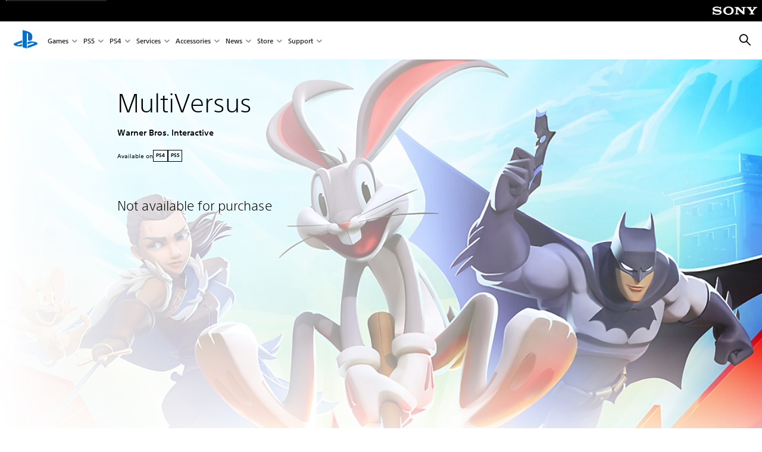

--- FILE ---
content_type: image/svg+xml
request_url: https://www.playstation.com/etc.clientlibs/global_pdc/clientlibs/auto-clientlibs/pdc.designkit/resources/ps-icons-map__dig__brand.svg
body_size: 6645
content:
<svg xmlns="http://www.w3.org/2000/svg" width="0" height="0" style="position:absolute"><symbol id="ps-icon_brand_playstation" viewBox="0 0 64 64"><path fill-rule="evenodd" d="M15.293 40.789a20.24 20.24 0 0 0 9.626.772c.203-.033.424-.066.617-.103v-3.245l-3.088 1.119c-1.142.412-2.816.496-3.74.194-.925-.304-.753-.88.386-1.289l6.442-2.306v-3.628l-8.95 3.182s-2.166.711-3.441 1.656c-1.378 1.022-.876 2.796 2.148 3.648zm18.885 3.991l13.648-4.902s1.834-.672 2.583-1.617c.746-.945.414-2.317-2.529-3.249-2.617-.99-5.943-1.329-8.663-1.029-2.719.299-4.653.983-4.653.983l-.386.131v3.751l6.692-2.355c1.139-.41 2.813-.497 3.741-.194.924.302.749.879-.39 1.289l-10.043 3.577v3.615zm-7.427-29.158V43.22l6.242 1.982V22.054c0-1.083.484-1.81 1.266-1.559 1.018.285 1.218 1.283 1.218 2.367v9.245c3.891 1.877 6.955-.003 6.955-4.964 0-5.09-1.791-7.349-7.079-9.163-2.082-.701-5.95-1.866-8.602-2.358zm28.417 15.962c0 13.025-10.561 23.584-23.586 23.584C18.556 55.168 8 44.609 8 31.584 8 18.56 18.556 8 31.582 8c13.025 0 23.586 10.56 23.586 23.584z"/></symbol><symbol id="ps-icon_brand_playstation-family" viewBox="0 0 64 64"><path fill-rule="evenodd" d="M51.644 40.724a7.479 7.479 0 0 1-2.696 1.696l-13.932 5.136v-3.788l10.172-3.749c1.19-.428 1.371-1.033.405-1.35a7.044 7.044 0 0 0-3.902.202l-6.675 2.47V37.41l.404-.137a17.987 17.987 0 0 1 4.546-1.032 20.626 20.626 0 0 1 9.038 1.08c3.075.976 3.42 2.413 2.64 3.403zm-15.62-6.449v-9.687c0-1.137-.169-2.183-1.232-2.48-.814-.263-.792.497-.792 1.633v24.256l-7-2.077V17a77.512 77.512 0 0 1 8.932 2.471c5.518 1.902 7.388 4.27 7.388 9.603 0 5.198-3.235 7.17-7.297 5.201zm-21.021 9.098c-3.155-.893-3.681-2.751-2.243-3.823a15.37 15.37 0 0 1 3.59-1.733l9.651-3.335v3.801L18.97 40.7c-1.189.428-1.37 1.032-.405 1.35a7.062 7.062 0 0 0 3.903-.202L26 40.674v3.401c-.204.037-.432.073-.643.108-3.468.548-7.015.27-10.355-.81z"/></symbol><symbol id="ps-icon_brand_playstation-family_logo" viewBox="0 0 238 42"><path d="M77.629 8.215H67.147a.082.082 0 0 0-.082.073v24.525a.082.082 0 0 0 .082.078h4.248a.077.077 0 0 0 .072-.078V10.955c0-.024 0-.038.03-.038h4.86c1.774 0 2.746 1.783 2.746 5.016s-.967 5.026-2.745 5.026h-2.929a.077.077 0 0 0-.072.077v2.547a.068.068 0 0 0 .072.077h4.195a5.36 5.36 0 0 0 3.972-1.865c1.242-1.397 1.895-3.417 1.895-5.833 0-4.688-2.291-7.732-5.867-7.732m12.82-.015h-4.252a.077.077 0 0 0-.082.073v24.525a.082.082 0 0 0 .082.078h4.253a.082.082 0 0 0 .077-.078V8.293a.077.077 0 0 0-.077-.073m18.542 5.968a.082.082 0 0 0-.082-.077h-7.573c-6.765 0-7.654 4.983-7.654 9.366v3.784c0 3.262 2.025 5.63 4.832 5.63h4.132a.077.077 0 0 0 .073-.078v-2.542a.077.077 0 0 0-.073-.077h-2.977c-.676 0-1.595-.3-1.595-2.639v-4.083c0-2.72.252-4.456.817-5.446.61-1.093 1.57-1.238 2.416-1.238h3.229s.024 0 .029.04c.004.038 0 15.985 0 15.985a.077.077 0 0 0 .077.078h4.243a.082.082 0 0 0 .082-.078V14.188zm30.586 4.292l-2.098-.16c-1.57-.135-2.735-1.005-2.735-3.576 0-3.006 1.348-3.827 3.146-3.827h5.8a.082.082 0 0 0 .077-.073V8.293a.082.082 0 0 0-.078-.073h-6.403c-3.958 0-6.766 2.325-6.766 6.954v.198c0 3.654 2.248 6.283 5.601 6.549l2.083.154c1.59.121 2.58 1.542 2.58 3.697v.61c0 1.347-.337 3.817-3.232 3.817h-6.026a.077.077 0 0 0-.073.077v2.537a.077.077 0 0 0 .073.078h7.476c2.305 0 6.161-.933 6.161-7.206 0-2.266-.517-4.06-1.56-5.354-.895-1.107-2.214-1.711-4.026-1.851m34.819-4.292a.077.077 0 0 0-.078-.077h-7.587c-6.766 0-7.65 4.983-7.65 9.366v3.784c0 3.262 2.025 5.63 4.833 5.63h4.117a.082.082 0 0 0 .077-.078v-2.542a.082.082 0 0 0-.077-.077h-2.953c-.676 0-1.585-.3-1.585-2.639v-4.083c0-2.72.251-4.456.807-5.446.61-1.093 1.58-1.238 2.417-1.238h3.237s.03 0 .034.04v15.985a.077.077 0 0 0 .078.078h4.247a.077.077 0 0 0 .073-.078zm-17.084-.077h-4.61a.029.029 0 0 1-.024-.029v-3.088a.077.077 0 0 0-.077-.077h-4.243a.082.082 0 0 0-.083.077v16.271c0 3.258 2.03 5.626 4.833 5.626h3.04a.082.082 0 0 0 .082-.078v-2.537a.082.082 0 0 0-.082-.082h-1.87c-.484 0-1.6-.029-1.605-2.416v-10.97a.024.024 0 0 1 .024-.024h4.615a.077.077 0 0 0 .078-.073v-2.523a.077.077 0 0 0-.078-.077m29.668 0h-4.591a.029.029 0 0 1-.03-.029v-3.088a.072.072 0 0 0-.067-.077h-4.258a.077.077 0 0 0-.077.077v16.271c0 3.258 2.025 5.626 4.833 5.626h3.04a.077.077 0 0 0 .077-.078v-2.537a.082.082 0 0 0-.078-.082h-1.865c-.483 0-1.595-.029-1.595-2.416v-10.97a.024.024 0 0 1 .024-.024h4.596a.077.077 0 0 0 .073-.073v-2.523a.077.077 0 0 0-.073-.077m7.012 0h-4.248a.077.077 0 0 0-.077.077v18.625a.082.082 0 0 0 .077.078h4.248a.077.077 0 0 0 .078-.078V14.188a.072.072 0 0 0-.078-.077m0-5.896h-4.248a.077.077 0 0 0-.077.073v3.561a.077.077 0 0 0 .077.073h4.248a.068.068 0 0 0 .078-.073V8.293a.072.072 0 0 0-.078-.073m29.382 5.891h-7.577a.077.077 0 0 0-.073.077v18.625a.077.077 0 0 0 .073.078h4.257a.077.077 0 0 0 .073-.078v-15.99a.024.024 0 0 1 .029-.03h3.218c.875 0 1.837.145 2.446 1.155.565.914.816 2.518.816 5.036v9.834a.077.077 0 0 0 .073.077h4.238a.077.077 0 0 0 .077-.077v-9.346c0-4.378-.87-9.36-7.645-9.36m-18.475 0c-7.094 0-8.002 5.006-8.002 9.384s.908 9.41 8.002 9.41c7.095 0 7.998-5.027 7.998-9.41s-.903-9.385-7.998-9.385m2.692 14.85c-.667 1.103-1.73 1.247-2.692 1.247-.961 0-2.02-.144-2.696-1.246-.61-.967-.89-2.726-.89-5.466 0-3.233.397-5.07 1.286-5.94.532-.53 1.223-.748 2.3-.748 1.078 0 1.774.217 2.305.749.885.87 1.281 2.716 1.281 5.958 0 2.74-.28 4.48-.894 5.466m-96.217-14.87a.053.053 0 0 0-.048.073l6.282 18.455a.295.295 0 0 1 0 .145l-3.547 9.139c0 .043 0 .077.044.077h3.697a.126.126 0 0 0 .11-.077l11.063-27.74c0-.043 0-.072-.049-.072h-4.03a.126.126 0 0 0-.106.073l-4.683 12.13c0 .038-.034.038-.053 0l-4.132-12.13a.106.106 0 0 0-.102-.073zm124.454 14.667a2.059 2.059 0 1 1-2.069 2.059 1.991 1.991 0 0 1 2.069-2.059zm0 3.808a1.75 1.75 0 1 0-1.735-1.75 1.687 1.687 0 0 0 1.735 1.75zm-.817-2.948h.967c.435 0 .754.13.754.619a.56.56 0 0 1-.435.58c.154.038.26.154.338.43.077.275.164.517.232.744h-.45c-.058-.179-.135-.483-.183-.648-.068-.275-.145-.362-.483-.362h-.3v1.01h-.425zm.425 1.068h.382c.3 0 .483-.116.483-.391 0-.276-.222-.372-.454-.372h-.396zM20.015 0v38.347l8.698 2.75V8.944c0-1.517.677-2.522 1.76-2.175 1.415.392 1.69 1.789 1.69 3.287v12.84c5.404 2.614 9.666 0 9.666-6.901 0-7.056-2.494-10.197-9.834-12.724A105.95 105.95 0 0 0 20.015 0"/><path d="M30.351 35.49l13.942-4.963c1.58-.584 1.822-1.377.542-1.797-1.28-.42-3.61-.305-5.205.27l-9.279 3.272v-5.21l.532-.173a31.562 31.562 0 0 1 6.466-1.363 27.705 27.705 0 0 1 12.028 1.45c4.098 1.3 4.557 3.199 3.518 4.518-1.039 1.32-3.6 2.252-3.6 2.252l-18.944 6.766zm-26.24-.526c-4.2-1.175-4.9-3.644-2.987-5.07 1.769-1.304 4.79-2.285 4.79-2.285l12.424-4.413v5.026l-8.94 3.19c-1.586.565-1.823 1.363-.547 1.783 1.276.42 3.605.314 5.19-.27l4.297-1.513v4.509l-.865.14A27.889 27.889 0 0 1 4.11 34.964zm45.841 2.025a2.054 2.054 0 1 1-2.063 2.053 1.986 1.986 0 0 1 2.063-2.053zm0 3.803a1.75 1.75 0 1 0-1.734-1.75 1.687 1.687 0 0 0 1.734 1.75zm-.811-2.943h.937c.435 0 .759.125.759.614a.56.56 0 0 1-.44.58c.155.038.266.154.343.43.077.275.164.517.232.744h-.435c-.063-.179-.14-.483-.188-.648-.068-.275-.145-.362-.484-.362h-.28v1.01h-.425zm.425 1.063h.377c.3 0 .483-.116.483-.391 0-.276-.222-.373-.454-.373h-.406z"/></symbol><symbol id="ps-icon_brand_playstation-music" viewBox="0 0 64 64"><path fill-rule="evenodd" d="M31.998 16.692c1.775 0 7.929.384 12.585 5.326 4.198 4.457 4.684 9.39 4.684 12.714 0 6.938-2.674 10.579-4.684 12.713-4.656 4.942-10.81 5.326-12.585 5.326h-.101c-1.9-.016-7.914-.474-12.485-5.326-4.2-4.457-4.685-9.39-4.685-12.713 0-6.94 2.674-10.58 4.685-12.714 4.656-4.942 10.809-5.326 12.586-5.326zm.117-5.463c2.469.018 10.386.612 16.444 7.042 1.746 1.854 3.87 4.557 5.117 8.728.296.782.565 1.388 1.766 2.314.53.409.838.687 1.075 1.049.268.409.43.904.468 1.449.172 2.483.174 4.206-.055 6.401-.23 2.196-.903 5.054-1.876 7.394-.32.773-1.085 1.318-2.095 1.464-.991.142-3.105.422-3.105.422-.81.11-1.38-.772-.951-1.468.077-.124.152-.247.224-.368.056-.108.436-.803.415-.76 1.278-2.441 2.27-5.709 2.27-10.165 0-7.844-3.07-12.008-5.377-14.459C41.08 14.589 34.033 14.147 32 14.147h-.11c-2.166.017-9.063.54-14.325 6.125-2.308 2.451-5.376 6.615-5.376 14.459 0 4.456.99 7.724 2.269 10.165-.021-.043.36.652.415.76.072.121.147.244.224.368.429.696-.141 1.578-.951 1.468 0 0-2.114-.28-3.104-.422-1.011-.146-1.775-.691-2.096-1.464-.972-2.34-1.647-5.198-1.876-7.394-.23-2.195-.227-3.918-.055-6.401.038-.545.2-1.04.469-1.449.236-.362.544-.64 1.075-1.049 1.2-.926 1.469-1.532 1.765-2.314 1.246-4.171 3.37-6.874 5.117-8.728 6.156-6.534 14.23-7.042 16.559-7.042zm-3.17 13.127V41.78l3.942 1.252V28.417c0-.685.306-1.143.8-.988.642.183.768.814.768 1.494v5.84c2.457 1.188 4.39-.002 4.39-3.134 0-3.216-1.131-4.642-4.47-5.79-1.311-.438-3.753-1.175-5.43-1.483zm13.34 12.24c-1.65-.622-3.751-.837-5.468-.65-1.716.19-2.938.624-2.938.624l-.243.083v2.368l4.224-1.49c.72-.258 1.776-.312 2.362-.12.583.192.472.556-.247.813l-6.34 2.257v2.284l8.614-3.095s1.158-.427 1.63-1.021c.477-.598.265-1.462-1.594-2.052zm-14.104-1.71l-5.651 2.012s-1.368.445-2.172 1.045c-.872.643-.552 1.763 1.357 2.3 2.047.676 4.126.808 6.077.489.127-.02.265-.041.389-.064v-2.05l-1.951.709c-.718.257-1.776.31-2.36.119-.587-.191-.475-.555.244-.815l4.067-1.453v-2.291z"/></symbol><symbol id="ps-icon_brand_playstation-network" viewBox="0 0 64 64"><path fill-rule="evenodd" d="M44.887 36.76c-.52.657-1.793 1.128-1.793 1.128l-9.468 3.421v-2.524l6.969-2.495c.79-.284.912-.686.271-.897-.643-.213-1.804-.154-2.597.132l-4.643 1.646v-2.617l.268-.092s1.343-.48 3.228-.689c1.888-.208 4.199.03 6.012.719 2.043.651 2.275 1.607 1.753 2.268zM32.804 25.45v16.154l-4.333-1.384V20.961c1.843.341 4.526 1.155 5.969 1.641 3.669 1.268 4.912 2.844 4.912 6.399 0 3.462-2.125 4.777-4.825 3.464V26.01c0-.752-.139-1.449-.845-1.651-.542-.172-.878.334-.878 1.091zm-5.173 9.684l-4.471 1.607c-.791.287-.913.689-.268.901.641.211 1.805.152 2.594-.133l2.145-.783v2.265c-.137.026-.289.05-.428.072-2.145.352-4.43.206-6.68-.541-2.099-.594-2.449-1.832-1.491-2.542.883-.663 2.387-1.156 2.387-1.156l6.212-2.222v2.532zM31.825 10C19.772 10 10 19.771 10 31.825c0 12.054 9.772 21.825 21.825 21.825 12.054 0 21.826-9.771 21.826-21.825C53.651 19.771 43.879 10 31.825 10z"/></symbol><symbol id="ps-icon_brand_playstation-now" viewBox="0 0 64 64"><path fill-rule="evenodd" d="M40.615 36.1c-.47.594-1.622 1.021-1.622 1.021l-8.565 3.095v-2.284l6.304-2.257c.715-.258.825-.62.245-.812-.582-.193-1.632-.139-2.348.12l-4.2 1.49v-2.369l.241-.083s1.215-.434 2.921-.623c1.708-.188 3.798.027 5.438.65 1.85.59 2.06 1.454 1.586 2.052zm-10.93-10.232v14.614l-3.92-1.25V21.806c1.665.308 4.094 1.044 5.4 1.484 3.32 1.147 4.443 2.573 4.443 5.79 0 3.131-1.922 4.321-4.366 3.133v-5.839c0-.68-.125-1.312-.763-1.494-.49-.156-.795.302-.795.987zm-4.68 8.761l-4.046 1.453c-.716.26-.826.624-.243.815.581.192 1.632.138 2.347-.119l1.941-.708v2.05c-.123.022-.262.043-.387.063a12.634 12.634 0 0 1-6.044-.489c-1.899-.537-2.216-1.657-1.35-2.3.8-.6 2.161-1.045 2.161-1.045l5.62-2.01v2.29zM37.04 17.746c-5.4-3.21-16.67-8.356-20.32-6.258-3.649 2.098-4.809 14.387-4.715 20.65-.094 6.262 1.066 18.551 4.715 20.65 3.65 2.1 14.92-3.048 20.32-6.257 5.493-3.052 15.602-10.196 15.602-14.393 0-4.195-10.109-11.34-15.602-14.392z"/></symbol><symbol id="ps-icon_brand_playstation-plus" viewBox="0 0 64 64"><path fill-rule="evenodd" d="M35.887 9.71a1.464 1.464 0 0 1 1.649 1.242l1.603 11.711 11.794-1.614a1.461 1.461 0 0 1 1.648 1.242l1.405 10.27a1.423 1.423 0 0 1-.285 1.076l-2.832 3.71a1.471 1.471 0 0 1-.97.563l-8.514 1.165 1.157 8.45a1.445 1.445 0 0 1-.286 1.076c-.068.09-.164.152-.252.224l.176-.141.076-.082-2.833 3.71a1.464 1.464 0 0 1-.968.562L28.113 54.29a1.467 1.467 0 0 1-1.085-.282 1.444 1.444 0 0 1-.564-.96l-1.603-11.71-11.794 1.613a1.465 1.465 0 0 1-1.083-.28 1.446 1.446 0 0 1-.565-.962l-1.406-10.27c-.054-.397.059-.78.286-1.076l2.832-3.71.09-.107a1.47 1.47 0 0 1 .878-.456l8.515-1.165-1.156-8.45c-.054-.398.059-.78.286-1.077l2.832-3.71a1.463 1.463 0 0 1 .969-.562zm1.909 28.908l-2.73 3.594-3.592-2.728-.932 1.227 3.593 2.728-2.727 3.594 1.227.932 2.729-3.594 3.593 2.728.932-1.227-3.593-2.728 2.728-3.594-1.228-.932zM23.736 27.25l-8.283 1.134 1.134 8.284 8.285-1.133-1.135-8.285zm-1.317 1.736l.715 5.23-5.23.716-.715-5.23 5.23-.716zm28.597-1.25a4.594 4.594 0 1 0-9.104 1.248 4.594 4.594 0 0 0 9.104-1.248zm-4.965-2.4a3.057 3.057 0 0 1 3.438 2.61 3.055 3.055 0 0 1-2.61 3.436 3.056 3.056 0 0 1-3.438-2.609 3.057 3.057 0 0 1 2.61-3.438zm-15.186-12.97l-3.756 9.438 10.142-1.389-6.386-8.049zm.448 3.044l3.05 3.845-4.845.663 1.794-4.508z"/></symbol><symbol id="ps-icon_brand_playstation-stars" viewBox="0 0 64 64"><path fill-rule="evenodd" d="M39.704 11.355c11.35 1.948 19.452 12.694 17.948 24.143-1.106 9.489-8.932 17.363-18.44 18.36-6.46.784-13.218-1.73-17.539-6.59a20.017 20.017 0 0 1-4.56-8.498l.137-.039.144-.041c.947 3.019 2.613 5.81 4.858 8.027 5.168 5.242 13.298 7.052 20.174 4.436 7.883-2.875 13.023-11.094 11.968-19.429-.851-8.002-7.414-14.72-15.412-15.626-4.337-.54-8.885.627-12.37 3.25a16.91 16.91 0 0 0-3.48 3.476l-3-.924-1.05-3.403c5.073-5.584 12.816-8.571 20.622-7.142zm14.267 39.078v.196h-.563v1.723h-.233V50.63h-.579v-.196h1.375zm.675-.003l.531 1.708.547-1.708h.4v1.92h-.227v-1.744l-.576 1.743h-.294l-.55-1.743-.007 1.743h-.22V50.43h.396zM33.2 23.735c1.727.32 4.231 1.078 5.584 1.529 3.429 1.18 4.593 2.715 4.593 5.939s-1.986 4.445-4.51 3.224V28.43c0-.7-.127-1.353-.79-1.535-.505-.16-.821.31-.821 1.017v15.012L33.2 41.639V23.735zM46.913 36.31c1.913.608 2.127 1.494 1.64 2.111-.489.611-1.678 1.052-1.678 1.052l-8.846 3.18v-2.345l6.508-2.319c.735-.271.85-.642.252-.837-.604-.199-1.685-.141-2.43.124l-4.334 1.529v-2.44l.25-.083s1.253-.445 3.019-.637c1.762-.192 3.92.026 5.619.665zm-14.5-1.755v2.357l-4.177 1.496c-.739.266-.85.637-.256.832.608.201 1.682.147 2.424-.125l2.009-.723v2.105l-.407.067a13.012 13.012 0 0 1-6.24-.502c-1.956-.55-2.283-1.705-1.39-2.37.701-.516 1.82-.927 2.14-1.038l.078-.027.01-.003 5.809-2.07zm-15.819-18.71l2.262 7.334 7.333 2.26-7.333 2.262-2.262 7.333-2.26-7.333L7 25.44l7.333-2.261 2.261-7.334z"/></symbol><symbol id="ps-icon_brand_playstation-store" viewBox="0 0 64 64"><path fill-rule="evenodd" d="M40.772 40.18c-.476.592-1.63 1.019-1.63 1.019l-8.578 3.082v-2.275l6.314-2.248c.715-.264.823-.625.246-.813-.587-.192-1.635-.136-2.357.122l-4.203 1.482v-2.364l.242-.08s1.216-.431 2.926-.616c1.707-.188 3.802.023 5.447.644 1.855.589 2.062 1.448 1.593 2.047zM29.817 29.987v14.557l-3.931-1.246V25.937c1.673.308 4.103 1.046 5.414 1.483 3.323 1.144 4.452 2.566 4.452 5.76 0 3.123-1.926 4.31-4.372 3.124v-5.813c0-.678-.126-1.311-.767-1.489-.49-.156-.796.299-.796.985zm-.351-20.324c.315-.033.625.016.933.14-1.773 2.416-2.282 6.679-2.428 9.062-.73.002-1.431.003-2.105.006.262-5.676 1.54-8.998 3.6-9.208zm-4.34 29.051l-4.05 1.451c-.716.256-.823.619-.245.808.587.196 1.63.142 2.348-.122l1.947-.702v2.04c-.126.022-.265.043-.393.064a12.6 12.6 0 0 1-6.05-.486c-1.901-.53-2.218-1.649-1.35-2.294.799-.593 2.162-1.036 2.162-1.036l5.63-2.008v2.285zm6.41-28.093c1.69 1.754 2.838 5.374 3.329 8.243l-4.68-.001h-.804c.163-2.626.725-6.352 2.155-8.242zm2.077-1.198c.659-.004 1.269.311 1.862.959 1.794 1.956 2.72 6.138 3.067 8.485l-2.244-.002c-.505-3.125-1.762-7.113-3.703-9.185.31-.161.648-.255 1.018-.257zM49.43 19.747c-.01-.177-.172-.316-.367-.314l-3.756-.539a.42.42 0 0 0-.107-.016c-.754-.002-2.538-.006-5.226-.01-.32-2.445-1.247-6.523-3-8.892-.975-1.317-2.11-1.982-3.368-1.976a3.579 3.579 0 0 0-2.167.733c-.677-.397-1.384-.56-2.115-.486-3.537.362-4.644 5.564-4.873 10.632-5.006.03-8.236.091-9.312.114-.226.004-.41.165-.421.369a3233.2 3233.2 0 0 0-.878 15.57c-.491 9.064-.77 14.009-.84 15.316-.01.188.137.351.34.382l14.952 2.266 14.778 2.24a.48.48 0 0 0 .336-.075v.002l7.302-4.668a.641.641 0 0 0 .29-.561L49.43 19.747z"/></symbol><symbol id="ps-icon_brand_playstation-video" viewBox="0 0 64 64"><path fill-rule="evenodd" d="M50.286 24.245c0 .612-.5 1.113-1.111 1.113h-1.913a1.116 1.116 0 0 1-1.112-1.113v-1.659c0-.612.5-1.112 1.112-1.112h1.913c.611 0 1.111.5 1.111 1.112v1.659zm0 8.416c0 .611-.5 1.112-1.111 1.112h-1.913a1.115 1.115 0 0 1-1.112-1.112v-1.66c0-.611.5-1.112 1.112-1.112h1.913c.611 0 1.111.501 1.111 1.112v1.66zm0 8.415c0 .612-.5 1.112-1.111 1.112h-1.913c-.612 0-1.112-.5-1.112-1.112v-1.659c0-.612.5-1.113 1.112-1.113h1.913c.611 0 1.111.501 1.111 1.113v1.659zm-6.849-4.45c-.477.594-1.634 1.023-1.634 1.023l-8.599 3.092V38.46l6.33-2.257c.715-.265.824-.627.246-.817-.589-.191-1.64-.136-2.363.124l-4.213 1.487v-2.372l.242-.081s1.219-.433 2.934-.618c1.711-.189 3.811.023 5.46.646 1.859.591 2.067 1.453 1.597 2.054zM32.455 26.397v14.61l-3.941-1.251V22.333c1.677.309 4.113 1.05 5.427 1.488 3.331 1.148 4.464 2.575 4.464 5.78 0 3.134-1.932 4.325-4.384 3.136v-5.835c0-.679-.126-1.315-.768-1.494-.492-.156-.798.3-.798.989zm-4.703 8.759l-4.059 1.455c-.719.257-.826.62-.247.811.589.197 1.635.142 2.355-.122l1.951-.705v2.046c-.126.024-.266.044-.394.066a12.65 12.65 0 0 1-6.065-.487c-1.905-.534-2.223-1.656-1.354-2.303.802-.595 2.168-1.039 2.168-1.039l5.645-2.016v2.294zM17.286 24.245c0 .612-.5 1.113-1.111 1.113h-1.913a1.115 1.115 0 0 1-1.111-1.113v-1.659c0-.612.5-1.112 1.111-1.112h1.913c.611 0 1.111.5 1.111 1.112v1.659zm0 8.416c0 .611-.5 1.112-1.111 1.112h-1.913a1.115 1.115 0 0 1-1.111-1.112v-1.66c0-.611.5-1.112 1.111-1.112h1.913c.611 0 1.111.501 1.111 1.112v1.66zm0 8.415c0 .612-.5 1.112-1.111 1.112h-1.913c-.611 0-1.111-.5-1.111-1.112v-1.659c0-.612.5-1.113 1.111-1.113h1.913c.611 0 1.111.501 1.111 1.113v1.659zM54.299 15h-3.89a.123.123 0 0 0-.123.123v.707c0 .611-.5 1.112-1.111 1.112h-1.913a1.115 1.115 0 0 1-1.112-1.112v-.707a.122.122 0 0 0-.122-.123H17.403a.123.123 0 0 0-.122.124l.005.829a.992.992 0 0 1-.989.989h-2.035a1.115 1.115 0 0 1-1.111-1.112v-.707a.123.123 0 0 0-.123-.123H9.122a.123.123 0 0 0-.122.123v33.416c0 .068.055.123.122.123h3.906a.123.123 0 0 0 .123-.123v-.707c0-.611.5-1.112 1.111-1.112h1.913c.611 0 1.111.501 1.111 1.112v.707c0 .068.055.123.123.123h28.619a.122.122 0 0 0 .122-.123v-.707c0-.611.5-1.112 1.112-1.112h1.913c.611 0 1.111.501 1.111 1.112v.707c0 .068.055.123.123.123h3.89a.122.122 0 0 0 .123-.123V15.123a.122.122 0 0 0-.123-.123z"/></symbol><symbol id="ps-icon_brand_playstation-vue" viewBox="0 0 64 64"><path fill-rule="evenodd" d="M42.654 40.516l-8.641 3.105v-2.29l6.36-2.266c.72-.265.83-.63.248-.82-.591-.193-1.647-.137-2.374.123l-4.234 1.494V37.48l.243-.08s1.226-.434 2.949-.622c1.719-.188 3.829.024 5.487.65 1.868.593 2.077 1.458 1.604 2.061-.479.597-1.642 1.027-1.642 1.027zm-9.394 3.37l-3.96-1.255v-17.49c1.685.312 4.134 1.054 5.455 1.495 3.347 1.152 4.484 2.584 4.484 5.802 0 3.147-1.94 4.341-4.404 3.148V29.73c0-.683-.127-1.32-.773-1.5-.494-.157-.802.301-.802.992v14.665zm-4.726-5.873l-4.078 1.462c-.722.257-.83.622-.247.813.59.198 1.642.143 2.364-.122l1.961-.708v2.055c-.127.023-.266.043-.395.066a12.72 12.72 0 0 1-6.094-.49c-1.916-.535-2.235-1.662-1.361-2.312.805-.597 2.178-1.043 2.178-1.043l5.672-2.022v2.301zm21.56-17.805a273.962 273.962 0 0 0-13.449-.523.354.354 0 0 1-.245-.6l5.252-5.77a.775.775 0 0 0 .019-1.082.743.743 0 0 0-1.063-.019l-8.077 7.212a.35.35 0 0 1-.479 0l-8.077-7.212a.743.743 0 0 0-1.063.02.777.777 0 0 0 .019 1.081l5.252 5.77a.355.355 0 0 1-.245.6 274.01 274.01 0 0 0-13.449.523c-1.596.101-2.879 1.381-3.006 3.005-.316 4.02-.483 8.194-.483 12.476 0 4.284.167 8.46.483 12.484.127 1.62 1.406 2.896 3 3 5.676.361 11.646.555 17.809.555 6.162 0 12.132-.194 17.808-.556 1.594-.103 2.872-1.379 3-2.999.316-4.024.483-8.2.483-12.484 0-4.282-.166-8.456-.482-12.476-.128-1.624-1.41-2.904-3.007-3.005z"/></symbol><symbol id="ps-icon_brand_symbols" viewBox="0 0 64 64"><path fill-rule="evenodd" d="M25.102 25.063a6.937 6.937 0 1 1 0 13.875 6.937 6.937 0 0 1 0-13.875zm-14.584.02l7.907 13.351H2.965l7.553-13.352zm34.124.604l1.313 1.314-5.052 5.052 5.01 5.012-1.312 1.313-5.012-5.011-4.915 4.916-1.314-1.314 4.916-4.916-4.957-4.956 1.314-1.314 4.956 4.957 5.053-5.053zm16.394.02v12.628H48.409V25.707h12.627zM25.102 26.9a5.1 5.1 0 1 0 0 10.2 5.1 5.1 0 0 0 0-10.2zM10.54 28.321l-4.8 8.485h9.825l-5.025-8.485zm48.781-.898h-9.198v9.198h9.198v-9.198z"/></symbol><symbol id="ps-icon_brand_symbols--stacked" viewBox="0 0 64 64"><path fill-rule="evenodd" d="M39.825 32.725a7.664 7.664 0 0 1 7.665 7.664 7.664 7.664 0 0 1-7.665 7.665 7.665 7.665 0 1 1 0-15.329zm-11.867.77l1.452 1.45-5.583 5.584 5.537 5.537-1.451 1.451-5.538-5.537-5.433 5.432-1.45-1.45 5.43-5.433-5.475-5.477 1.45-1.452 5.478 5.477 5.583-5.582zm11.867 1.26a5.636 5.636 0 1 0 0 11.271 5.636 5.636 0 0 0 0-11.272zm-.007-18.81L48.554 30.7H31.47l8.347-14.754zm-10.297.802v13.952H15.568V16.747h13.953zm10.32 2.777L34.539 28.9h10.855l-5.551-9.376zm-12.215-.882H17.464v10.163h10.162V18.642z"/></symbol></svg>